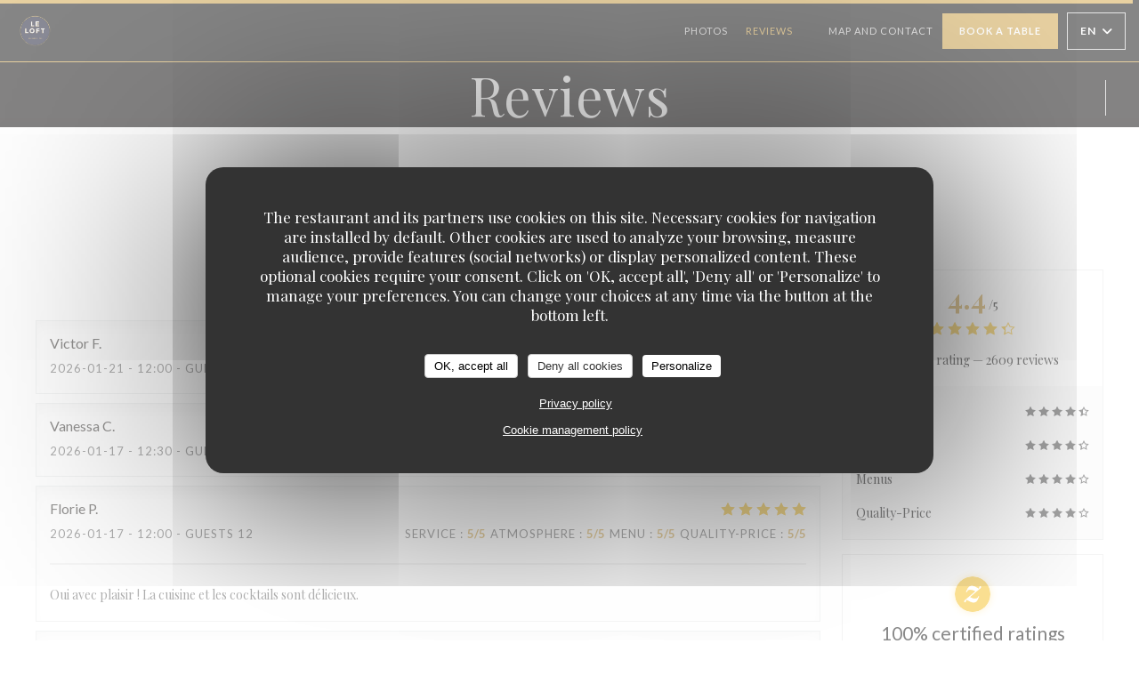

--- FILE ---
content_type: application/x-javascript;charset=UTF-8
request_url: https://www.jscache.com/wejs?wtype=selfserveprop&uniq=798&locationId=12912208&lang=fr&rating=true&nreviews=4&writereviewlink=true&popIdx=true&iswide=true&border=true&display_version=2
body_size: 225
content:
(function(t,r,i,p){i=t.createElement(r);i.src="https://www.tripadvisor.fr/WidgetEmbed-selfserveprop?border=true&popIdx=true&iswide=true&locationId=12912208&display_version=2&uniq=798&rating=true&lang=fr&nreviews=4&writereviewlink=true";i.async=true;p=t.getElementsByTagName(r)[0];p.parentNode.insertBefore(i,p)})(document,"script");
